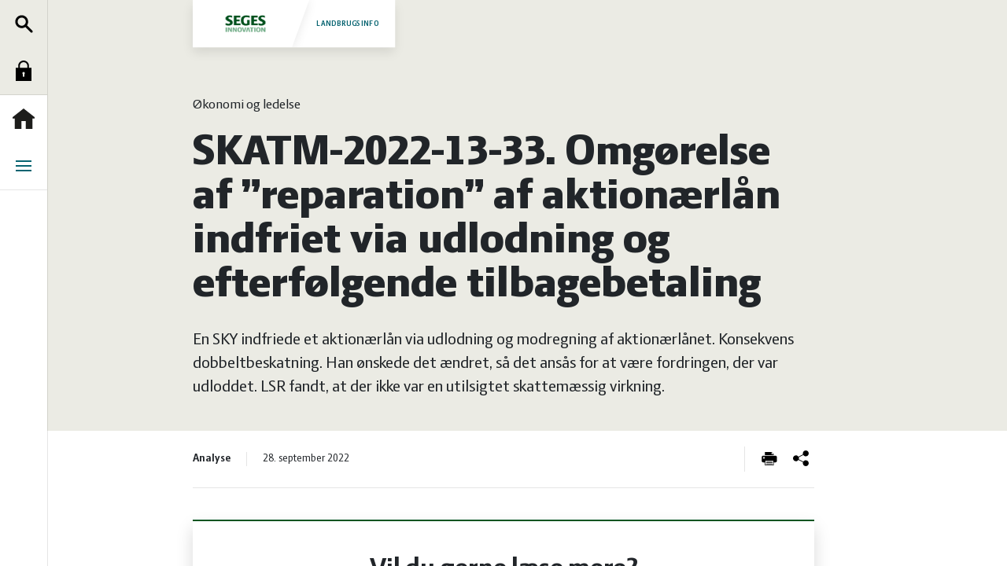

--- FILE ---
content_type: text/html; charset=utf-8
request_url: https://www.landbrugsinfo.dk/basis/4/d/2/skat_regnskab_skatm_2022_13_33
body_size: 7299
content:



<!DOCTYPE html>
<html class="no-js" lang="en" dir="ltr">
<head>
    <meta charset="utf-8">

    

    <meta http-equiv="X-UA-Compatible" content="IE=edge">
    <meta name="viewport" content="width=device-width, initial-scale=1.0">
    <meta name="format-detection" content="telephone=no">
    <meta name="mobile-web-app-capable" content="yes">
    <meta name="pageId" class="pageId" content="2416b527-3c75-4bd5-9448-de913c555ebc">
    <!-- Homescreen for Safari and iOS -->
    <link rel="apple-touch-icon" sizes="57x57" href="/Assets/favicons/apple-touch-icon-57x57.png">
    <link rel="apple-touch-icon" sizes="60x60" href="/Assets/favicons/apple-touch-icon-60x60.png">
    <link rel="apple-touch-icon" sizes="72x72" href="/Assets/favicons/apple-touch-icon-72x72.png">
    <link rel="apple-touch-icon" sizes="76x76" href="/Assets/favicons/apple-touch-icon-76x76.png">
    <link rel="apple-touch-icon" sizes="114x114" href="/Assets/favicons/apple-touch-icon-114x114.png">
    <link rel="apple-touch-icon" sizes="120x120" href="/Assets/favicons/apple-touch-icon-120x120.png">
    <link rel="apple-touch-icon" sizes="144x144" href="/Assets/favicons/apple-touch-icon-144x144.png">
    <link rel="apple-touch-icon" sizes="152x152" href="/Assets/favicons/apple-touch-icon-152x152.png">
    <link rel="apple-touch-icon" sizes="180x180" href="/Assets/favicons/apple-touch-icon-180x180.png">
    <!-- Homescreen for Chrome and Android -->
    <link rel="icon" type="image/png" href="/Assets/favicons/android-chrome-192x192.png" sizes="192x192">
    <link rel="icon" type="image/png" href="/Assets/favicons/favicon-96x96.png" sizes="96x96">
    <link rel="icon" type="image/png" href="/Assets/favicons/favicon-32x32.png" sizes="32x32">
    <link rel="icon" type="image/png" href="/Assets/favicons/favicon-16x16.png" sizes="16x16">
    <!-- Tile icon for MS -->
    <link rel="manifest" href="/Assets/favicons/manifest.json">
    <meta name="msapplication-TileColor" content="#00aba9" />
    <meta name="msapplication-TileImage" content="/Assets/favicons/ms-touch-icon-144x144-precomposed.png" />
    <meta name="theme-color" content="#ffffff" />
    <meta name="msapplication-tap-highlight" content="no">
    <title>SKATM-2022-13-33. Omg&#248;relse af ”reparation” af aktion&#230;rl&#229;n indfriet via udlodning og efterf&#248;lgende tilbagebetaling</title>

<meta name="description" content="En SKY indfriede et aktion&#230;rl&#229;n via udlodning og modregning af aktion&#230;rl&#229;net. Konsekvens dobbeltbeskatning. Han &#248;nskede det &#230;ndret, s&#229; det ans&#229;s for at v&#230;re fordringen, der var udloddet. LSR fandt, at der ikke var en utilsigtet skattem&#230;ssig virkning.">
<meta name="keywords" content="Skat og regnskab, 13 Selskabs-, aktionær- og aktieavancebeskatning, Skattemeddelelser, Skat, Økonomi og ledelse">
<meta name="author" content="">


<meta property="og:title" content="SKATM-2022-13-33. Omg&#248;relse af ”reparation” af aktion&#230;rl&#229;n indfriet via udlodning og efterf&#248;lgende tilbagebetaling">
<meta property="og:type" content="website">


<meta property="og:url" content="https://www.landbrugsinfo.dk/basis/4/d/2/skat_regnskab_skatm_2022_13_33">
<meta property="og:site_name" content="LandbrugsInfo">

<meta name="application-name" content="LandbrugsInfo">

<link rel="canonical" href="https://www.landbrugsinfo.dk/basis/4/d/2/skat_regnskab_skatm_2022_13_33" />

    <!--link(rel="dns-prefetch" href="//google-analytics.com")-->
    <link rel='stylesheet' href='/content/styles/index.css?v=1020122956' media='print' onload="this.onload=null;this.media='all'">
    <script>
        //change className of html from .no-js to .has-js.
        (function (el) {
            el.className = el.className.replace('no-js', 'has-js');
            el.className += ((('ontouchstart' in window) || window.DocumentTouch && document instanceof DocumentTouch) ? ' has-touchevents' : ' no-touchevents');
        })(document.documentElement);

    </script>
    <link rel='shortcut icon' href='/favicon.ico?v=0101000000'>
    


<!-- Google Tag Manager -->
<script>(function(w,d,s,l,i){w[l]=w[l]||[];w[l].push({'gtm.start':
new Date().getTime(),event:'gtm.js'});var f=d.getElementsByTagName(s)[0],
j=d.createElement(s),dl=l!='dataLayer'?'&l='+l:'';j.async=true;j.src=
'https://www.googletagmanager.com/gtm.js?id='+i+dl;f.parentNode.insertBefore(j,f);
})(window,document,'script','dataLayer','GTM-5NMSL4FN');</script>
<!-- End Google Tag Manager -->
</head>

<body class="">
    <div class="page-wrapper">
        
        

<nav class="navigation js-navigation data-sic-exclude" role="navigation" data-navigation-level-active="">
    <aside data-navigation-level="primary">
        <ul class="list-unstyled mb-0 bg-light border-bottom">
            <li class="desktop-only">
                    <a class="navigation-link" data-pageId="19d746a4-9427-4d53-96f8-15005ec2bef6" href="/search?"  title="S&#248;g" >
        <span class="icon icon-search"></span>
        <span class="icon icon-search-blue"></span>S&#248;g
    </a>

            </li>
                <li>
                        <a class="navigation-link" data-pageId="19d746a4-9427-4d53-96f8-15005ec2bef6" href="/identity/login/landbrugsinfo/SitecoreIdentityServer/oidc/?returnUrl=https%3A%2F%2Fwww.landbrugsinfo.dk%3A443%2Fbasis%2F4%2Fd%2F2%2Fskat_regnskab_skatm_2022_13_33"  rel="noopener noreferrer" target="_self"  title="Log ind" >
        <span class="icon icon-lock"></span>
        <span class="icon icon-lock-blue"></span>Log ind
    </a>

                </li>
        </ul>
        <ul class="list-unstyled border-bottom desktop-only first-level">
            <li>
                    <a class="navigation-link" data-pageId="19d746a4-9427-4d53-96f8-15005ec2bef6" href="/"  title="Forside" >
        <span class="icon icon-home"></span>
        <span class="icon icon-home-blue"></span>Forside
    </a>

            </li>
            <li>
                    <a class="navigation-link" data-pageId="19d746a4-9427-4d53-96f8-15005ec2bef6" href="#"  title="Menu" data-navigation-level-trigger="secondary">
        <span class="icon icon-bars"></span>
        <span class="icon icon-bars-blue"></span>Menu
    </a>

            </li>
            


        </ul>
        <div class="mobile-only first-level">
            <ul class="list-unstyled mb-0">
                <li>
                        <a class="navigation-link" data-pageId="19d746a4-9427-4d53-96f8-15005ec2bef6" href="/"  title="Forside" >
        <span class="icon icon-home"></span>
        <span class="icon icon-home-blue"></span>Forside
    </a>

                </li>
            </ul>
            <ul class="list-unstyled">
                    <li>
                            <a class="navigation-link" data-pageId="a7ebe437-8ff2-4ed0-8360-54da78f318c8" href="/fjerkrae"  title="Fjerkr&#230;" >
        <span class="icon icon-chicken"></span>
        <span class="icon icon-chicken-blue"></span>Fjerkr&#230;
    </a>

                    </li>
                    <li>
                            <a class="navigation-link" data-pageId="79a8dfdd-b41c-4121-8b83-73f7134b0180" href="/grise"  title="Grise" >
        <span class="icon icon-piggy"></span>
        <span class="icon icon-piggy-blue"></span>Grise
    </a>

                    </li>
                    <li>
                            <a class="navigation-link" data-pageId="5a7e921b-2ffe-42c9-8721-b81a11fa5ae7" href="/heste"  title="Heste" >
        <span class="icon icon-horse"></span>
        <span class="icon icon-horse-blue"></span>Heste
    </a>

                    </li>
                    <li>
                            <a class="navigation-link" data-pageId="e5ed6b89-ddfe-4b52-97ec-f087a888a5f0" href="/jura"  title="Jura" >
        <span class="icon icon-law"></span>
        <span class="icon icon-law-blue"></span>Jura
    </a>

                    </li>
                    <li>
                            <a class="navigation-link" data-pageId="adcc928b-5956-4329-83a3-05d06a1fa5e3" href="/kvaeg"  title="Kv&#230;g" >
        <span class="icon icon-cow"></span>
        <span class="icon icon-cow-blue"></span>Kv&#230;g
    </a>

                    </li>
                    <li>
                            <a class="navigation-link" data-pageId="d0fc205b-9ea8-4dae-88c6-06f7a973fdf8" href="/natur_vandmiljoe"  title="Natur og vandmilj&#248;" >
        <span class="icon icon-nature"></span>
        <span class="icon icon-nature-blue"></span>Natur og vandmilj&#248;
    </a>

                    </li>
                    <li>
                            <a class="navigation-link" data-pageId="b0ee25d7-066d-4587-9cd1-34ea05f1ae2d" href="/planter"  title="Planter" >
        <span class="icon icon-plants"></span>
        <span class="icon icon-plants-blue"></span>Planter
    </a>

                    </li>
                    <li>
                            <a class="navigation-link" data-pageId="52b163bc-a818-445a-96c2-23a92ad2c1d5" href="/oekologi"  title="&#216;kologi" >
        <span class="icon icon-eco"></span>
        <span class="icon icon-eco-blue"></span>&#216;kologi
    </a>

                    </li>
                    <li>
                            <a class="navigation-link" data-pageId="4574aeca-d5c5-403f-9e60-c7a145755e07" href="/oekonomi_ledelse"  title="&#216;konomi og ledelse" >
        <span class="icon icon-coins"></span>
        <span class="icon icon-coins-blue"></span>&#216;konomi og ledelse
    </a>

                    </li>
                    <li>
                            <a class="navigation-link" data-pageId="ff844016-5d76-4bad-a0b0-e6aaa83ba02f" href="/ovrige-dyr"  title="&#216;vrige dyr" >
        <span class="icon icon-cat"></span>
        <span class="icon icon-cat-blue"></span>&#216;vrige dyr
    </a>

                    </li>
            </ul>
        </div>
    </aside>
    <aside class="navigation-second-level" data-navigation-level="secondary">
        <ul class="list-unstyled">
                <li>
                        <a class="navigation-link" data-pageId="a7ebe437-8ff2-4ed0-8360-54da78f318c8" href="/fjerkrae"  title="Fjerkr&#230;" >
        <span class="icon icon-chicken"></span>
        <span class="icon icon-chicken-blue"></span>Fjerkr&#230;
    </a>

                </li>
                <li>
                        <a class="navigation-link" data-pageId="79a8dfdd-b41c-4121-8b83-73f7134b0180" href="/grise"  title="Grise" >
        <span class="icon icon-piggy"></span>
        <span class="icon icon-piggy-blue"></span>Grise
    </a>

                </li>
                <li>
                        <a class="navigation-link" data-pageId="5a7e921b-2ffe-42c9-8721-b81a11fa5ae7" href="/heste"  title="Heste" >
        <span class="icon icon-horse"></span>
        <span class="icon icon-horse-blue"></span>Heste
    </a>

                </li>
                <li>
                        <a class="navigation-link" data-pageId="e5ed6b89-ddfe-4b52-97ec-f087a888a5f0" href="/jura"  title="Jura" >
        <span class="icon icon-law"></span>
        <span class="icon icon-law-blue"></span>Jura
    </a>

                </li>
                <li>
                        <a class="navigation-link" data-pageId="adcc928b-5956-4329-83a3-05d06a1fa5e3" href="/kvaeg"  title="Kv&#230;g" >
        <span class="icon icon-cow"></span>
        <span class="icon icon-cow-blue"></span>Kv&#230;g
    </a>

                </li>
                <li>
                        <a class="navigation-link" data-pageId="d0fc205b-9ea8-4dae-88c6-06f7a973fdf8" href="/natur_vandmiljoe"  title="Natur og vandmilj&#248;" >
        <span class="icon icon-nature"></span>
        <span class="icon icon-nature-blue"></span>Natur og vandmilj&#248;
    </a>

                </li>
                <li>
                        <a class="navigation-link" data-pageId="b0ee25d7-066d-4587-9cd1-34ea05f1ae2d" href="/planter"  title="Planter" >
        <span class="icon icon-plants"></span>
        <span class="icon icon-plants-blue"></span>Planter
    </a>

                </li>
                <li>
                        <a class="navigation-link" data-pageId="52b163bc-a818-445a-96c2-23a92ad2c1d5" href="/oekologi"  title="&#216;kologi" >
        <span class="icon icon-eco"></span>
        <span class="icon icon-eco-blue"></span>&#216;kologi
    </a>

                </li>
                <li>
                        <a class="navigation-link" data-pageId="4574aeca-d5c5-403f-9e60-c7a145755e07" href="/oekonomi_ledelse"  title="&#216;konomi og ledelse" >
        <span class="icon icon-coins"></span>
        <span class="icon icon-coins-blue"></span>&#216;konomi og ledelse
    </a>

                </li>
                <li>
                        <a class="navigation-link" data-pageId="ff844016-5d76-4bad-a0b0-e6aaa83ba02f" href="/ovrige-dyr"  title="&#216;vrige dyr" >
        <span class="icon icon-cat"></span>
        <span class="icon icon-cat-blue"></span>&#216;vrige dyr
    </a>

                </li>
        </ul>
    </aside>

    <aside data-navigation-level="search">
        <div class="container py-5" id="vue-nav-search">
            <nav-search-app init="/api/Navigation/InitHeaderSearchComponent?datasourceItemId=19d746a4-9427-4d53-96f8-15005ec2bef6" search="/api/Navigation/Search?datasourceItemId=19d746a4-9427-4d53-96f8-15005ec2bef6" redirect="/search" delay="750" threshold="3" />
        </div>
    </aside>
</nav>



<header class="site-header" role="banner">
    <div class="container">
        <nav class="navbar data-sic-exclude">
            <div class="navbar-brand p-0">
                <a id="header-link" class="logo" href="/" title="Forside">
                    <img src="/Assets/images/seges-logo-rgb.png" srcset="/Assets/images/seges-logo-rgb@2x.png 2x, /Assets/images/seges-logo-rgb@3x.png 3x" alt="SEGES logo">
                    Landbrugsinfo
                </a>
            </div>
            <div class="site-header-actions">
                <a class="btn" href="/search?" title="S&#248;g">
                    <span class="icon icon-search"></span>
                    <span class="visually-hidden">S&#248;g</span>
                </a>
                <button class="btn" type="button" title="Navigation" data-navigation-level-trigger="primary">
                    <span class="icon icon-bars"></span>
                    <span class="visually-hidden">Navigation</span>
                </button>
            </div>
        </nav>
    </div>
</header>
<div class="navbar-partner" style="display: none">
    <div class="container">
        <a id="partner-logo" class="partner-logo">
            <span class="partner-logo-description"></span>
            <img class="partner-logo-img" alt="">
        </a>
    </div>
</div>


<script>
    var currentUrl = new URL(window.location.href);
    var pathname = currentUrl.pathname === "/" ? "/" : currentUrl.pathname.replace(/\/$/, '');
    if (pathname !== "/") {

        document.getElementById("header-link").classList.add("logo-small");
        var partnerLogo = document.getElementById("partner-logo");
        partnerLogo.classList.add("logo-small");
    }

    // These values comes from _Layout.cshtml file so we can cache Header component
    if (window.partnerLogoValues && window.partnerLogoValues.logoUrl) {
        document.getElementById('partner-logo').setAttribute('href', window.partnerLogoValues.logoLink);
        document.getElementById('partner-logo').setAttribute('title', window.partnerLogoValues.headline);
        document.getElementsByClassName('partner-logo-img')[0].setAttribute('src', window.partnerLogoValues.logoUrl);
        document.getElementsByClassName('partner-logo-description')[0].innerHTML = window.partnerLogoValues.headline;
        document.getElementsByClassName("navbar-partner")[0].style.display = "block"
    }

</script>
        <main role="main">
            
    <div class="bg-wrapper bg-white">

<section class="section bg-light hero-section">
    <div class="container">
        <article class="hero">
            <div class="row justify-content-center">
                <div class="col-xl-8">
                                            <p class="hero-tags data-sic-exclude">
&#216;konomi og ledelse                        </p>
                                            <h1 class="h1 hero-heading">SKATM-2022-13-33. Omg&#248;relse af ”reparation” af aktion&#230;rl&#229;n indfriet via udlodning og efterf&#248;lgende tilbagebetaling</h1>
                        <script type="application/ld+json">
                            {
  "@context": "https://schema.org",
  "@type": "NewsArticle",
  "@id": "/lockedpage",
  "headline": "SKATM-2022-13-33. Omgørelse af ”reparation” af aktionærlån indfriet via udlodning og efterfølgende tilbagebetaling"
}
                        </script>
                                            <p class="lead hero-lead">En SKY indfriede et aktion&#230;rl&#229;n via udlodning og modregning af aktion&#230;rl&#229;net. Konsekvens dobbeltbeskatning. Han &#248;nskede det &#230;ndret, s&#229; det ans&#229;s for at v&#230;re fordringen, der var udloddet. LSR fandt, at der ikke var en utilsigtet skattem&#230;ssig virkning.</p>
                </div>
            </div>
        </article>
    </div>
</section>


<section class="section metabar-section data-sic-exclude">
    <div class="container">
        <div class="border-bottom metabar">
            <div class="row justify-content-center">
                <div class="col-xl-8 d-flex align-items-center py-4">
                    <div class="d-flex align-items-center metabar-info">
                        <p class="mb-0 small-xs"><b>Analyse</b></p>
                        <div class="d-md-flex align-items-center ms-4 px-4 border-start">
                                <p class="mb-0 small-xs">28. september 2022</p>
                                                    </div>
                    </div>
                    <div class="d-flex align-items-center ms-auto">
                        <div class="d-md-flex align-items-center ps-3 ms-3 border-start">
                            <a class="d-flex align-items-center justify-content-center metabar-action" href="javascript:window.print()" arial-label="Print"
                               data-track-event="print.page" data-track-data='{&quot;pageType&quot;:&quot;Analyse&quot;}'>
                                <span class="icon icon-print"></span>
                                <span class="icon icon-print-blue"></span>
                            </a>
                            <div class="ms-2 metabar-dropdown dropdown">
                                <button class="d-flex align-items-center justify-content-center p-0 border-0 metabar-action metabar-dropdown-toggle" aria-label="&#197;bn delemuligheder" aria-haspopup="true" aria-expanded="false"><span class="icon icon-share"></span><span class="icon icon-share-blue"></span></button>
                                <div class="metabar-dropdown-menu">
                                    <ul class="list-unstyled mb-0 p-4 bg-white">
                                            <li class="mb-3 text-nowrap">
                                                <a class="js-clipboard" href="#" data-clipboard-text="https://www.landbrugsinfo.dk/basis/4/d/2/skat_regnskab_skatm_2022_13_33"
                                                   data-track-event="share.copy" data-track-data='{&quot;pageType&quot;:&quot;Analyse&quot;}'>
                                                    Kopier link til artikel
                                                </a>
                                            </li>
                                                                                    <li class="mb-3 text-nowrap">
                                                <a href="https://www.facebook.com/sharer/sharer.php?u=https%3A%2F%2Fwww.landbrugsinfo.dk%2Fbasis%2F4%2Fd%2F2%2Fskat_regnskab_skatm_2022_13_33" target="_blank"
                                                   data-track-event="share.facebook" data-track-data='{&quot;pageType&quot;:&quot;Analyse&quot;}'>
                                                    Del p&#229; Facebook
                                                </a>
                                            </li>
                                                                                    <li class="text-nowrap">
                                                <a href="mailto:?subject=SKATM-2022-13-33.%20Omg%C3%B8relse%20af%20%E2%80%9Dreparation%E2%80%9D%20af%20aktion%C3%A6rl%C3%A5n%20indfriet%20via%20udlodning%20og%20efterf%C3%B8lgende%20tilbagebetaling&amp;body=https%3A%2F%2Fwww.landbrugsinfo.dk%2Fbasis%2F4%2Fd%2F2%2Fskat_regnskab_skatm_2022_13_33" onclick="this.blur();"
                                                   data-track-event="share.email" data-track-data='{&quot;pageType&quot;:&quot;Analyse&quot;}'>
                                                    Send p&#229; mail
                                                </a>
                                            </li>
                                    </ul>
                                </div>
                            </div>
                        </div>
                    </div>
                </div>
            </div>
        </div>
    </div>
</section>
</div>

    <div class="bg-wrapper bg-white">
<section class="section locked-content-section d-print-none">
    <div class="container">
        <article class="row col-xl-8 mx-auto px-0 justify-content-center border-success bg-white locked-content">
            <div class="col-12 pt-6 pb-5 text-center">
                <h2 class="mb-5">Vil du gerne l&#230;se mere?</h2>
                <div class="d-md-flex justify-content-center">
                    <a class="btn d-block btn-outline-primary me-md-3 mb-3 mb-md-5" href="/identity/login/landbrugsinfo/SitecoreIdentityServer/oidc/?returnUrl=https%3A%2F%2Fwww.landbrugsinfo.dk%3A443%2Fbasis%2F4%2Fd%2F2%2Fskat_regnskab_skatm_2022_13_33">Log ind</a>
<a class="btn d-block btn-primary mb-md-5 px-3" href="/public/2/1/8/abonnement_landbrugsinfo">Abonner p&#229; Landbrugsinfo</a>                </div>
            </div>
        </article>
    </div>
</section></div>

        </main>
        <footer class="site-footer data-sic-exclude" role="contentinfo">
    <div class="container">
        <div class="row">
            <div class="col-12 col-lg-5 col-xl-4 site-footer-section">
                <address>
                        <p>SEGES Innovation P/S</p>
                                            <p>Agro Food Park 15</p>
                                            <p>8200 Aarhus N</p>
                </address>
                <div>
                        <p class="site-footer-line">
                            <span class="site-footer-line-label">Tlf.</span>
                            <span class="site-footer-line-value">
                                <a class="text-dark" href="tel:8740 5000">8740 5000</a>
                            </span>
                        </p>
                                            <p class="site-footer-line"><span class="site-footer-line-label">Fax.</span><span class="site-footer-line-value">8740 5010</span></p>
                                            <p class="site-footer-line"><span class="site-footer-line-label">Email</span><a class="site-footer-line-value" href="mailto:info@seges.dk">info@seges.dk</a></p>
                </div>
            </div>
                <div class="col-12 col-lg-4 col-xl-3 site-footer-section d-print-none">
                    <ul class="site-footer-nav">
                            <li><a href="https://segesinnovation.dk/om-os/firmaoplysninger/">Firmaoplysninger</a></li>
                            <li><a href="/public/2/1/8/abonnement_landbrugsinfo">Bestil abonnement</a></li>
                            <li><a href="/public/6/7/b/seges_landbrugsinfo">Om Landbrugsinfo</a></li>
                            <li><a href="/public/2/1/8/abonnement_kontakt_og_support">Kontakt og support</a></li>
                            <li><a href="https://segesinnovation.dk/om-os/privatlivspolitik/">Privatlivspolitik</a></li>
                            <li><a href="/cookiepolitik">Cookiepolitik</a></li>
                    </ul>
                </div>
                            <div class="col-12 col-lg-4 col-xl-3 site-footer-section d-print-none">
                    <ul class="site-footer-nav">
                            <li><a href="https://segesinnovation.dk/">Segesinnovation.dk</a></li>
                            <li><a href="https://segesinnovation.dk/om-os/find-medarbejder/">Find medarbejdere i SEGES Innovation</a></li>
                            <li><a href="https://www.landmand.dk/">Landmand.dk</a></li>
                            <li><a href="https://www.seges.tv/">Seges.tv</a></li>
                    </ul>
                </div>
                    </div>
    </div>
</footer>
    </div>

    <!-- Alert-->
    <section class="section alert-section alert-section-general hidden js-alert" role="alert">
        <div class="container">
            <div class="alert mb-0 text-center"><em class="fst-normal"><b class="js-alert-text"></b></em></div>
        </div>
    </section>

    <!-- Popup section - -->
    <div class="popup-container"></div>

    <!-- Scripts-->
    <script type='text/javascript' src='/Content/Scripts/Seges.vendor.bundle.js?v=0526114454'></script>
    <script type='text/javascript' src='/Content/Scripts/Seges.bundle.js?v=1020122956'></script>

    


<script type="text/javascript">
        document.addEventListener('DOMContentLoaded', function load() {
            if (!window.$ || !window.$.validator) return;
            const script = document.createElement("script");
            script.src = "/sitecore%20modules/Web/ExperienceForms/scripts/localization/messages_da.js";
            document.querySelector('body').appendChild(script);
        }, false);
</script>


    
    


<!-- Google Tag Manager (noscript) -->
<noscript><iframe src="https://www.googletagmanager.com/ns.html?id=GTM-5NMSL4FN"
height="0" width="0" style="display:none;visibility:hidden"></iframe></noscript>
<!-- End Google Tag Manager (noscript) -->
</body>
</html>


--- FILE ---
content_type: image/svg+xml
request_url: https://www.landbrugsinfo.dk/Assets/icons/chicken/icon-chicken-black.svg
body_size: 2337
content:
<?xml version="1.0" encoding="UTF-8"?>
<svg width="65px" height="44px" viewBox="0 0 65 44" version="1.1" xmlns="http://www.w3.org/2000/svg" xmlns:xlink="http://www.w3.org/1999/xlink">
    <!-- Generator: Sketch 53.2 (72643) - https://sketchapp.com -->
    <title>Icons/Fjerkræ/icon_fjerkrae-black</title>
    <desc>Created with Sketch.</desc>
    <g id="Styleguide" stroke="none" stroke-width="1" fill="none" fill-rule="evenodd">
        <g transform="translate(-3187.000000, -5926.000000)" id="Group-15">
            <g transform="translate(0.000000, 5716.000000)">
                <g id="Icons/Fjerkræ/icon_fjerkrae-black" transform="translate(3160.000000, 172.000000)">
                    <g>
                        <rect id="crop" x="0" y="0" width="120" height="120"></rect>
                        <g id="icon_fjerkrae-black" transform="translate(26.000000, 38.000000)" fill="#000000">
                            <path d="M21.8554383,41.8015908 C26.0106298,43.1119812 28.1296511,35.1739333 28.1296511,35.1739333 L24.2539064,35.1739333 C24.2539064,35.1739333 21.8554383,39.3060678 21.8554383,41.8015908 C22.0379915,41.9351074 21.7964596,41.7823203 21.8554383,41.8015908 L21.8554383,41.8015908 Z M12.4960766,43.8979402 C14.4185021,41.5620866 18.4445021,43.2523802 20.0509702,40.5242354 C21.0044596,38.917906 22.4466298,34.9633349 22.4466298,34.9633349 C22.4466298,34.9633349 15.5053957,29.9420068 15.5053957,29.9791713 C11.0988426,29.9791713 7.11497021,21.6997612 6.48305532,18.3701032 C5.60258723,13.686008 8.70739574,7.94754403 0.999438298,8.55043374 C1.39403404,6.92070447 3.14092766,7.88973269 2.96539574,5.98746423 C2.84322553,4.87390767 4.30926809,4.86840182 4.95241702,4.17466572 C5.9241617,3.12442633 9.97403404,4.09620747 11.0286298,4.54355714 C13.5689277,5.46165631 14.5196085,8.62200969 18.8882468,8.62200969 L28.6941617,8.53253975 C30.5702468,4.57108635 34.6046723,1.38320376 37.2179915,0.377011114 C37.292417,0.350858364 40.4800766,0.880795668 40.4800766,6.0549108 L40.4800766,17.0487011 C40.4800766,20.2572306 39.7653106,24.2902599 38.8876511,26.6151017 C37.5676511,30.1071821 33.7228,35.1574158 30.0296085,35.1574158 L26.8616085,41.9530014 L29.295183,43.8979402 L12.4960766,43.8979402 Z" id="Fill-1"></path>
                            <path d="M57.3478511,27.8380869 C52.9876383,25.7486198 47.9365319,27.0934218 46.0674681,30.8415238 C44.1998085,34.5882494 46.2205319,39.3205207 50.5807447,41.4086113 C54.943766,43.4980784 63.414234,43.7940174 65.2832979,40.0472918 C67.1523617,36.2991898 61.7080638,29.927554 57.3478511,27.8380869" id="Fill-4"></path>
                        </g>
                    </g>
                </g>
            </g>
        </g>
    </g>
</svg>

--- FILE ---
content_type: image/svg+xml
request_url: https://www.landbrugsinfo.dk/Assets/icons/piggy/icon-piggy-blue.svg
body_size: 3532
content:
<?xml version="1.0" encoding="UTF-8"?>
<svg width="72px" height="39px" viewBox="0 0 72 39" version="1.1" xmlns="http://www.w3.org/2000/svg" xmlns:xlink="http://www.w3.org/1999/xlink">
    <!-- Generator: Sketch 53.2 (72643) - https://sketchapp.com -->
    <title>Icons/Svin/icon_svin-blue</title>
    <desc>Created with Sketch.</desc>
    <g id="Styleguide" stroke="none" stroke-width="1" fill="none" fill-rule="evenodd">
        <g transform="translate(-2644.000000, -5928.000000)" id="Group-15">
            <g transform="translate(0.000000, 5716.000000)">
                <g id="Icons/Svin/icon_svin-blue" transform="translate(2620.000000, 172.000000)">
                    <g>
                        <rect id="crop" x="0" y="0" width="120" height="120"></rect>
                        <g id="icon_svin-blue" transform="translate(24.000000, 40.000000)" fill="#076471">
                            <path d="M5.84804211,9.228 C5.84804211,9.228 4.27414737,13.103 5.08509474,17.31425 C5.72677895,20.64175 6.99751579,23.573 8.03077895,24.05925 C8.79625263,24.4205 9.02109474,25.22175 8.63962105,25.59925 C8.25814737,25.97675 8.26067368,26.633 8.64088421,27.578 C9.02235789,28.523 8.42109474,32.29675 9.2472,33.42925 C10.0733053,34.563 11.7912,38.148 11.7912,38.148 L14.2707789,37.6755 C14.2707789,37.6755 11.8872,33.428 11.6952,32.578 C11.5057263,31.728 12.2636211,28.20425 12.2636211,28.20425 C12.2636211,28.20425 13.9853053,31.318 14.2707789,32.6405 C14.5587789,33.96425 15.7979368,38.273 15.7979368,38.273 L19.8425684,38.273 L18.1827789,34.938 C18.1827789,34.938 16.7516211,31.16175 17.1330947,30.5955 C17.5145684,30.02925 21.1398316,26.158 21.0438316,24.648 C21.0438316,24.648 27.5516211,28.938 34.6114105,27.7105 C41.6712,26.483 42.8901474,25.403 42.8901474,25.403 C42.8901474,25.403 43.5583579,28.51925 43.9398316,29.463 C44.3213053,30.40675 42.6046737,37.358 43.2716211,38.27175 C43.9398316,39.1855 45.6893053,38.808 46.4838316,38.61925 C47.2783579,38.4305 47.0244632,37.6755 46.4838316,36.9205 C45.9432,36.16425 47.3440421,32.42175 47.6130947,32.93925 C48.0059368,33.6955 47.9187789,35.65175 48.3002526,36.31175 C48.6817263,36.973 49.9284632,38.41175 51.5718316,38.4305 C52.4358316,38.4405 53.1924632,38.33675 53.0977263,37.958 C53.0029895,37.58175 50.9036211,36.0705 50.3314105,34.74925 C49.7592,33.428 48.5187789,28.3305 49.1869895,27.763 C49.8539368,27.19675 50.6168842,26.253 51.4758316,27.4805 C52.3347789,28.70675 56.2467789,33.14425 67.4080421,30.218 C67.4080421,30.218 67.0733053,28.6705 66.3874105,29.283 C65.2467789,30.30425 66.0653053,28.4405 66.3293053,28.57175 C66.5920421,28.70175 67.8008842,29.6155 68.4602526,29.5505 C69.1196211,29.4855 70.9663579,26.80925 70.9663579,26.2655 C70.9663579,25.72175 69.8459368,25.09175 68.5928842,24.308 C67.3410947,23.5255 65.1419368,21.39425 65.1861474,20.9155 C65.2303579,20.43675 65.3175158,19.9805 66.4164632,19.84925 C67.5154105,19.71925 69.6918316,20.1105 70.3512,18.8705 C71.0105684,17.63175 71.6699368,16.54425 71.9554105,16.0655 C71.9554105,16.0655 67.8463579,15.71675 66.2181474,16.02175 C66.2181474,16.02175 66.4821474,16.08675 65.5145684,14.6505 C64.5482526,13.2155 59.9389895,5.25425 51.4935158,2.68925 C46.2829895,1.1055 34.3145684,-0.19075 28.2173053,0.023 C22.3234105,0.22925 19.2425684,0.693 14.9200421,2.2105 C12.1777263,3.173 6.80930526,7.47425 6.12846316,7.5605 C5.44762105,7.64675 4.50151579,5.908 3.22698947,5.603 C1.95246316,5.298 0.809305263,4.9505 0.325515789,6.71175 C-0.157010526,8.47425 -0.179747368,9.5405 0.787831579,12.17175 L1.75414737,14.803 C1.75414737,14.803 3.86488421,12.998 3.62235789,12.128 C3.38109474,11.258 2.54614737,10.88925 2.67751579,9.778 C2.80888421,8.66925 2.43625263,7.1255 3.33688421,7.69175 C4.23877895,8.25675 4.81983158,9.8955 5.84804211,9.228" id="Fill-1"></path>
                        </g>
                    </g>
                </g>
            </g>
        </g>
    </g>
</svg>

--- FILE ---
content_type: application/x-javascript
request_url: https://www.landbrugsinfo.dk/content/scripts/clipboard.d14f033471f4157abffc.chunk.js
body_size: 297
content:
"use strict";(globalThis.webpackChunkseges=globalThis.webpackChunkseges||[]).push([[763],{8198:(__unused_webpack_module,exports)=>{Object.defineProperty(exports,"__esModule",{value:!0}),exports.default=void 0;const defaults={dataAttr:"data-clipboard-text"};class Clipboard{constructor(link,option){this.options=Object.assign({},defaults,option),link.addEventListener("click",(evt=>this.copy(evt)))}createHiddenControl(){const input=document.createElement("input");return input.classList.add("visually-hidden"),document.body.appendChild(input),input}copy(evt){evt.preventDefault();const input=this.createHiddenControl();input.value=evt.target.getAttribute(this.options.dataAttr),input.focus(),input.select(),document.execCommand("copy"),document.body.removeChild(input)}}var _default={init:function(elms,option){[].forEach.call(elms,(link=>{link.clipboard=new Clipboard(link,option)}))}};exports.default=_default}}]);
//# sourceMappingURL=clipboard.d14f033471f4157abffc.chunk.js.map

--- FILE ---
content_type: application/x-javascript
request_url: https://www.landbrugsinfo.dk/content/scripts/accordion.179b127a05b318d3a6a6.chunk.js
body_size: 1955
content:
/*! For license information please see accordion.179b127a05b318d3a6a6.chunk.js.LICENSE.txt */
(globalThis.webpackChunkseges=globalThis.webpackChunkseges||[]).push([[131],{8647:function(module,__unused_webpack_exports,__webpack_require__){module.exports=function(index,EventHandler,SelectorEngine,BaseComponent){"use strict";const _interopDefaultLegacy=e=>e&&"object"==typeof e&&"default"in e?e:{default:e},EventHandler__default=_interopDefaultLegacy(EventHandler),SelectorEngine__default=_interopDefaultLegacy(SelectorEngine),BaseComponent__default=_interopDefaultLegacy(BaseComponent),NAME="collapse",EVENT_KEY=".bs.collapse",EVENT_SHOW=`show${EVENT_KEY}`,EVENT_SHOWN=`shown${EVENT_KEY}`,EVENT_HIDE=`hide${EVENT_KEY}`,EVENT_HIDDEN=`hidden${EVENT_KEY}`,EVENT_CLICK_DATA_API=`click${EVENT_KEY}.data-api`,CLASS_NAME_SHOW="show",CLASS_NAME_COLLAPSE="collapse",CLASS_NAME_COLLAPSING="collapsing",CLASS_NAME_COLLAPSED="collapsed",CLASS_NAME_DEEPER_CHILDREN=`:scope .${CLASS_NAME_COLLAPSE} .${CLASS_NAME_COLLAPSE}`,CLASS_NAME_HORIZONTAL="collapse-horizontal",WIDTH="width",HEIGHT="height",SELECTOR_ACTIVES=".collapse.show, .collapse.collapsing",SELECTOR_DATA_TOGGLE='[data-bs-toggle="collapse"]',Default={parent:null,toggle:!0},DefaultType={parent:"(null|element)",toggle:"boolean"};class Collapse extends BaseComponent__default.default{constructor(element,config){super(element,config),this._isTransitioning=!1,this._triggerArray=[];const toggleList=SelectorEngine__default.default.find(SELECTOR_DATA_TOGGLE);for(const elem of toggleList){const selector=index.getSelectorFromElement(elem),filterElement=SelectorEngine__default.default.find(selector).filter((foundElement=>foundElement===this._element));null!==selector&&filterElement.length&&this._triggerArray.push(elem)}this._initializeChildren(),this._config.parent||this._addAriaAndCollapsedClass(this._triggerArray,this._isShown()),this._config.toggle&&this.toggle()}static get Default(){return Default}static get DefaultType(){return DefaultType}static get NAME(){return NAME}toggle(){this._isShown()?this.hide():this.show()}show(){if(this._isTransitioning||this._isShown())return;let activeChildren=[];if(this._config.parent&&(activeChildren=this._getFirstLevelChildren(SELECTOR_ACTIVES).filter((element=>element!==this._element)).map((element=>Collapse.getOrCreateInstance(element,{toggle:!1})))),activeChildren.length&&activeChildren[0]._isTransitioning)return;if(EventHandler__default.default.trigger(this._element,EVENT_SHOW).defaultPrevented)return;for(const activeInstance of activeChildren)activeInstance.hide();const dimension=this._getDimension();this._element.classList.remove(CLASS_NAME_COLLAPSE),this._element.classList.add(CLASS_NAME_COLLAPSING),this._element.style[dimension]=0,this._addAriaAndCollapsedClass(this._triggerArray,!0),this._isTransitioning=!0;const complete=()=>{this._isTransitioning=!1,this._element.classList.remove(CLASS_NAME_COLLAPSING),this._element.classList.add(CLASS_NAME_COLLAPSE,CLASS_NAME_SHOW),this._element.style[dimension]="",EventHandler__default.default.trigger(this._element,EVENT_SHOWN)},scrollSize=`scroll${dimension[0].toUpperCase()+dimension.slice(1)}`;this._queueCallback(complete,this._element,!0),this._element.style[dimension]=`${this._element[scrollSize]}px`}hide(){if(this._isTransitioning||!this._isShown())return;if(EventHandler__default.default.trigger(this._element,EVENT_HIDE).defaultPrevented)return;const dimension=this._getDimension();this._element.style[dimension]=`${this._element.getBoundingClientRect()[dimension]}px`,index.reflow(this._element),this._element.classList.add(CLASS_NAME_COLLAPSING),this._element.classList.remove(CLASS_NAME_COLLAPSE,CLASS_NAME_SHOW);for(const trigger of this._triggerArray){const element=index.getElementFromSelector(trigger);element&&!this._isShown(element)&&this._addAriaAndCollapsedClass([trigger],!1)}this._isTransitioning=!0;const complete=()=>{this._isTransitioning=!1,this._element.classList.remove(CLASS_NAME_COLLAPSING),this._element.classList.add(CLASS_NAME_COLLAPSE),EventHandler__default.default.trigger(this._element,EVENT_HIDDEN)};this._element.style[dimension]="",this._queueCallback(complete,this._element,!0)}_isShown(element=this._element){return element.classList.contains(CLASS_NAME_SHOW)}_configAfterMerge(config){return config.toggle=Boolean(config.toggle),config.parent=index.getElement(config.parent),config}_getDimension(){return this._element.classList.contains(CLASS_NAME_HORIZONTAL)?WIDTH:HEIGHT}_initializeChildren(){if(!this._config.parent)return;const children=this._getFirstLevelChildren(SELECTOR_DATA_TOGGLE);for(const element of children){const selected=index.getElementFromSelector(element);selected&&this._addAriaAndCollapsedClass([element],this._isShown(selected))}}_getFirstLevelChildren(selector){const children=SelectorEngine__default.default.find(CLASS_NAME_DEEPER_CHILDREN,this._config.parent);return SelectorEngine__default.default.find(selector,this._config.parent).filter((element=>!children.includes(element)))}_addAriaAndCollapsedClass(triggerArray,isOpen){if(triggerArray.length)for(const element of triggerArray)element.classList.toggle(CLASS_NAME_COLLAPSED,!isOpen),element.setAttribute("aria-expanded",isOpen)}static jQueryInterface(config){const _config={};return"string"==typeof config&&/show|hide/.test(config)&&(_config.toggle=!1),this.each((function(){const data=Collapse.getOrCreateInstance(this,_config);if("string"==typeof config){if(void 0===data[config])throw new TypeError(`No method named "${config}"`);data[config]()}}))}}return EventHandler__default.default.on(document,EVENT_CLICK_DATA_API,SELECTOR_DATA_TOGGLE,(function(event){("A"===event.target.tagName||event.delegateTarget&&"A"===event.delegateTarget.tagName)&&event.preventDefault();const selector=index.getSelectorFromElement(this),selectorElements=SelectorEngine__default.default.find(selector);for(const element of selectorElements)Collapse.getOrCreateInstance(element,{toggle:!1}).toggle()})),index.defineJQueryPlugin(Collapse),Collapse}(__webpack_require__(4035),__webpack_require__(7956),__webpack_require__(5411),__webpack_require__(9011))}}]);
//# sourceMappingURL=accordion.179b127a05b318d3a6a6.chunk.js.map

--- FILE ---
content_type: image/svg+xml
request_url: https://www.landbrugsinfo.dk/Assets/icons/chicken/icon-chicken-blue.svg
body_size: 2325
content:
<?xml version="1.0" encoding="UTF-8"?>
<svg width="65px" height="44px" viewBox="0 0 65 44" version="1.1" xmlns="http://www.w3.org/2000/svg" xmlns:xlink="http://www.w3.org/1999/xlink">
    <!-- Generator: Sketch 53.2 (72643) - https://sketchapp.com -->
    <title>Icons/Fjerkræ/icon_fjerkrae-blue</title>
    <desc>Created with Sketch.</desc>
    <g id="Styleguide" stroke="none" stroke-width="1" fill="none" fill-rule="evenodd">
        <g transform="translate(-3067.000000, -5926.000000)" id="Group-15">
            <g transform="translate(0.000000, 5716.000000)">
                <g id="Icons/Fjerkræ/icon_fjerkrae-blue" transform="translate(3040.000000, 172.000000)">
                    <g>
                        <rect id="crop" x="0" y="0" width="120" height="120"></rect>
                        <g id="icon_fjerkrae-blue" transform="translate(26.000000, 38.000000)" fill="#076471">
                            <path d="M21.8554383,41.8015908 C26.0106298,43.1119812 28.1296511,35.1739333 28.1296511,35.1739333 L24.2539064,35.1739333 C24.2539064,35.1739333 21.8554383,39.3060678 21.8554383,41.8015908 C22.0379915,41.9351074 21.7964596,41.7823203 21.8554383,41.8015908 L21.8554383,41.8015908 Z M12.4960766,43.8979402 C14.4185021,41.5620866 18.4445021,43.2523802 20.0509702,40.5242354 C21.0044596,38.917906 22.4466298,34.9633349 22.4466298,34.9633349 C22.4466298,34.9633349 15.5053957,29.9420068 15.5053957,29.9791713 C11.0988426,29.9791713 7.11497021,21.6997612 6.48305532,18.3701032 C5.60258723,13.686008 8.70739574,7.94754403 0.999438298,8.55043374 C1.39403404,6.92070447 3.14092766,7.88973269 2.96539574,5.98746423 C2.84322553,4.87390767 4.30926809,4.86840182 4.95241702,4.17466572 C5.9241617,3.12442633 9.97403404,4.09620747 11.0286298,4.54355714 C13.5689277,5.46165631 14.5196085,8.62200969 18.8882468,8.62200969 L28.6941617,8.53253975 C30.5702468,4.57108635 34.6046723,1.38320376 37.2179915,0.377011114 C37.292417,0.350858364 40.4800766,0.880795668 40.4800766,6.0549108 L40.4800766,17.0487011 C40.4800766,20.2572306 39.7653106,24.2902599 38.8876511,26.6151017 C37.5676511,30.1071821 33.7228,35.1574158 30.0296085,35.1574158 L26.8616085,41.9530014 L29.295183,43.8979402 L12.4960766,43.8979402 Z" id="Fill-1"></path>
                            <path d="M57.3478511,27.8380869 C52.9876383,25.7486198 47.9365319,27.0934218 46.0674681,30.8415238 C44.1998085,34.5882494 46.2205319,39.3205207 50.5807447,41.4086113 C54.943766,43.4980784 63.414234,43.7940174 65.2832979,40.0472918 C67.1523617,36.2991898 61.7080638,29.927554 57.3478511,27.8380869" id="Fill-4"></path>
                        </g>
                    </g>
                </g>
            </g>
        </g>
    </g>
</svg>

--- FILE ---
content_type: image/svg+xml
request_url: https://www.landbrugsinfo.dk/Assets/icons/share/icon-share-black.svg
body_size: 1529
content:
<?xml version="1.0" encoding="UTF-8"?>
<svg width="50px" height="50px" viewBox="0 0 55 55" version="1.1" xmlns="http://www.w3.org/2000/svg" xmlns:xlink="http://www.w3.org/1999/xlink">
    <!-- Generator: Sketch 53.2 (72643) - https://sketchapp.com -->
    <title>Icons/Share/icon_share-black</title>
    <desc>Created with Sketch.</desc>
    <g id="Styleguide" stroke="none" stroke-width="1" fill="none" fill-rule="evenodd">
        <g transform="translate(-3195.000000, -6126.000000)" id="Group-15">
            <g transform="translate(0.000000, 5716.000000)">
                <g id="Icons/Share/icon_share-black" transform="translate(3160.000000, 375.000000)">
                    <g>
                        <rect id="crop" x="0" y="0" width="120" height="120"></rect>
                        <g id="icon_share-black" transform="translate(35.000000, 35.000000)" fill="#000000">
                            <path d="M40.625,31.25 C37.3270833,31.25 34.4333333,32.95625 32.7625,35.5291667 L18.1708333,28.2333333 C18.5541667,27.1958333 18.75,26.1125 18.75,25 C18.75,23.8875 18.5541667,22.8041667 18.1708333,21.7666667 L32.7625,14.4708333 C34.4333333,17.04375 37.3270833,18.75 40.625,18.75 C45.8020833,18.75 50,14.5520833 50,9.375 C50,4.19791667 45.8020833,0 40.625,0 C35.4479167,0 31.25,4.19791667 31.25,9.375 C31.25,10.5125 31.4625,11.5979167 31.8333333,12.60625 L17.2229167,19.9104167 C15.5041667,17.25 12.5895833,15.625 9.375,15.625 C4.20625,15.625 0,19.83125 0,25 C0,30.16875 4.20625,34.375 9.375,34.375 C12.5895833,34.375 15.5041667,32.75 17.2229167,30.0875 L31.8333333,37.39375 C31.4625,38.4041667 31.25,39.4875 31.25,40.625 C31.25,45.8020833 35.4479167,50 40.625,50 C45.8020833,50 50,45.8020833 50,40.625 C50,35.4479167 45.8020833,31.25 40.625,31.25" id="Fill-1133"></path>
                        </g>
                    </g>
                </g>
            </g>
        </g>
    </g>
</svg>

--- FILE ---
content_type: image/svg+xml
request_url: https://www.landbrugsinfo.dk/Assets/icons/nature/icon-nature-blue.svg
body_size: 3543
content:
<?xml version="1.0" encoding="UTF-8"?>
<svg width="63px" height="54px" viewBox="0 0 63 54" version="1.1" xmlns="http://www.w3.org/2000/svg" xmlns:xlink="http://www.w3.org/1999/xlink">
    <!-- Generator: Sketch 53.2 (72643) - https://sketchapp.com -->
    <title>Icons/Natur &amp; Miljø/icon_natur_miljoe-blue</title>
    <desc>Created with Sketch.</desc>
    <g id="Styleguide" stroke="none" stroke-width="1" fill="none" fill-rule="evenodd">
        <g transform="translate(-968.000000, -5921.000000)" id="Group-15">
            <g transform="translate(0.000000, 5716.000000)">
                <g id="Icons/Natur-&amp;-Miljø/icon_natur_miljoe-blue" transform="translate(940.000000, 172.000000)">
                    <g id="Icons/Natur-&amp;-Miljø/icon_jura-blue">
                        <rect id="crop" x="0" y="0" width="120" height="120"></rect>
                        <g id="icon_natur_miljoe-blue" transform="translate(27.000000, 33.000000)" fill="#076471">
                            <path d="M38.68032,14.2663235 C38.68032,6.38708824 33.06752,0.000794117647 32.72032,0.000794117647 C32.37472,0.000794117647 26.76192,6.38708824 26.76192,14.2663235 C26.76192,20.7018529 30.49952,23.9720294 32.06272,24.9551471 L32.06272,30.6378529 C32.06272,30.9491471 32.31552,31.2016765 32.62912,31.2016765 C32.94432,31.2016765 33.19712,30.9491471 33.19712,30.6378529 L33.19712,25.0647353 C34.62112,24.2420294 38.68032,20.9797941 38.68032,14.2663235" id="Fill-1"></path>
                            <path d="M41.81856,28.1432118 C45.32096,24.6665647 45.68416,19.3888588 45.53216,19.2379765 C45.37856,19.0855059 40.06176,19.4444471 36.55936,22.9226824 C33.05536,26.3993294 34.13376,30.2412706 34.29056,30.3969176 C34.44576,30.5509765 38.31616,31.6198588 41.81856,28.1432118" id="Fill-3"></path>
                            <path d="M19.91072,19.2373412 C19.75712,19.3898118 20.12032,24.6675176 23.62432,28.1425765 C27.12672,31.6208118 30.99712,30.5503412 31.15232,30.3962824 C31.30912,30.2422235 32.38592,26.4002824 28.88352,22.9220471 C25.37952,19.4454 20.06432,19.0848706 19.91072,19.2373412" id="Fill-5"></path>
                            <path d="M25.8232,36.4069588 L22.3336,33.0557824 L22.3288,33.0637235 L16.228,27.0077824 C15.516,26.3010176 14.3592,26.3010176 13.6456,27.0077824 C12.932,27.7145471 12.932,28.8644294 13.6456,29.5711941 L20.0984,35.9765471 C19.3688,36.2989588 18.4776,36.1957235 17.852,35.5921941 L9.284,27.3508412 C9.012,27.0871941 8.8184,26.7536647 8.7256,26.3867824 L5.2616,12.6358412 C5.0344,11.7353118 4.22,11.1031941 3.2856,11.1031941 L3.0376,11.1031941 C1.868,11.1031941 0.9384,12.0783706 1.0024,13.2361941 L1.8488,28.5706059 C1.9784,30.9275471 2.9784,33.1526647 4.66,34.8203118 L19.0776,49.1319 C19.4584,49.5114882 19.6744,50.0260765 19.6744,50.5629 L19.6744,53.7711353 L30.7464,53.7711353 L30.452,46.5335471 C30.2568,42.6979588 28.6024,39.0799588 25.8232,36.4069588" id="Fill-7"></path>
                            <path d="M61.83184,11.1038294 L61.58384,11.1038294 C60.64944,11.1038294 59.83344,11.7343588 59.60784,12.6364765 L56.14384,26.3874176 C56.05104,26.7543 55.85904,27.0862412 55.58544,27.3498882 L47.01904,35.5928294 C46.39184,36.1963588 45.49904,36.2980059 44.77104,35.9755941 L51.22384,29.5718294 C51.93584,28.8650647 51.93584,27.7151824 51.22384,27.0084176 C50.51024,26.3000647 49.35344,26.3000647 48.63984,27.0084176 L42.54064,33.0627706 L42.53424,33.0548294 L39.04624,36.4075941 C36.26704,39.0790059 34.61264,42.6985941 34.41744,46.5341824 L34.12464,53.7701824 L45.19504,53.7701824 L45.19504,50.5635353 C45.19504,50.0267118 45.40944,49.5121235 45.79184,49.1309471 L60.20944,34.8209471 C61.89104,33.1533 62.89264,30.9265941 63.02224,28.5712412 L63.86544,13.2368294 C63.93104,12.0774176 62.99984,11.1038294 61.83184,11.1038294" id="Fill-10"></path>
                        </g>
                    </g>
                </g>
            </g>
        </g>
    </g>
</svg>

--- FILE ---
content_type: image/svg+xml
request_url: https://www.landbrugsinfo.dk/Assets/icons/lock/icon-lock-blue.svg
body_size: 1292
content:
<?xml version="1.0" encoding="UTF-8"?>
<svg width="38px" height="50px" viewBox="0 0 38 50" version="1.1" xmlns="http://www.w3.org/2000/svg" xmlns:xlink="http://www.w3.org/1999/xlink">
    <!-- Generator: Sketch 53.2 (72643) - https://sketchapp.com -->
    <title>Icons/Lock/icon_lock-blue</title>
    <desc>Created with Sketch.</desc>
    <g id="Styleguide" stroke="none" stroke-width="1" fill="none" fill-rule="evenodd">
        <g transform="translate(-1821.000000, -6126.000000)" id="Group-15">
            <g transform="translate(0.000000, 5716.000000)">
                <g id="Icons/Lock/icon_lock-blue" transform="translate(1780.000000, 375.000000)">
                    <g>
                        <rect id="crop" x="0" y="0" width="120" height="120"></rect>
                        <g id="icon_lock-blue" transform="translate(41.000000, 35.000000)" fill="#076471" fill-rule="nonzero">
                            <path d="M6,18 L6,13 C6,5.8194305 11.8194305,0 19,0 C26.1805695,0 32,5.8194305 32,13 L32,18 L38,18 L38,50 L0,50 L0,18 L6,18 Z M10,18 L28,18 L28,13 C28,8.0285695 23.9714305,4 19,4 C14.0285695,4 10,8.0285695 10,13 L10,18 Z M18.9999635,30 C18.9999757,30 18.9999878,30 19,30 C18.9999757,30 18.9999878,30 19,30 L18.9999635,30 Z M21,33.235906 C21.6137153,32.6865455 22,31.8882922 22,31 C22,29.3434305 20.6565695,28 19,28 C17.3434305,28 16,29.3434305 16,31 C16,31.8882922 16.3862847,32.6865455 17,33.235906 L17,38 C17,39.1045695 17.8954305,40 19,40 C20.1045695,40 21,39.1045695 21,38 L21,33.235906 Z" id="Combined-Shape"></path>
                        </g>
                    </g>
                </g>
            </g>
        </g>
    </g>
</svg>

--- FILE ---
content_type: application/x-javascript
request_url: https://www.landbrugsinfo.dk/content/scripts/712.456e5962903797c43a19.chunk.js
body_size: 771
content:
"use strict";(globalThis.webpackChunkseges=globalThis.webpackChunkseges||[]).push([[712],{3712:(__unused_webpack_module,exports,__webpack_require__)=>{Object.defineProperty(exports,"__esModule",{value:!0}),exports.default=void 0,__webpack_require__(5890);const defaults={container:".js-accordion-collapse",toggleButton:".js-collapse-button",openState:!1,scrollOnLoad:!0};class Accordion{constructor(option){this.options=Object.assign({},defaults,option),this.setupToggleEvent(),this.options.scrollOnLoad&&window.addEventListener("load",(()=>this.checkHashAndOpenAccordion()))}setupToggleEvent(){document.querySelectorAll(this.options.container).forEach((container=>{const toggleButton=container.querySelector(this.options.toggleButton),accordionLinks=container.querySelectorAll(".accordion-summary");toggleButton.addEventListener("click",(evt=>{evt.preventDefault(),toggleButton.blur(),this.toggleAllItems(accordionLinks,this.options.openState),this.options.openState=!this.options.openState,this.toggleButtonText(toggleButton,this.options.openState)})),accordionLinks.forEach((link=>{link.addEventListener("mouseup",(()=>{const sanitizedText=this.sanitizeText(link.innerText);window.location.hash=sanitizedText}))}))}))}sanitizeText(text){return text.trim().replace(/ /g,"_").replace(/[^a-zA-Z0-9_]/g,"")}toggleAllItems(links,state){links.forEach((link=>{const targetId=link.getAttribute("data-bs-target"),target=document.querySelector(targetId);state?target.classList.contains("show")&&target.classList.remove("show"):target.classList.contains("show")||target.classList.add("show")}))}toggleItem(link){const targetId=link.getAttribute("data-bs-target"),target=document.querySelector(targetId);target.classList.contains("show")?target.classList.remove("show"):target.classList.add("show")}toggleButtonText(button,state){const closeText=button.dataset.bsClose||"Fold all in",openText=button.dataset.bsOpen||"Fold all out";button.innerHTML=state?closeText:openText}checkHashAndOpenAccordion(){const hash=window.location.hash.replace("#",""),targetLink=Array.from(document.querySelectorAll(".accordion-summary")).find((element=>this.sanitizeText(element.innerText)===hash));targetLink&&(this.toggleItem(targetLink),targetLink.classList.remove("collapsed"),targetLink.scrollIntoView(!0))}}var _default={init:option=>{new Accordion(option)}};exports.default=_default}}]);
//# sourceMappingURL=712.456e5962903797c43a19.chunk.js.map

--- FILE ---
content_type: image/svg+xml
request_url: https://www.landbrugsinfo.dk/Assets/icons/eco/icon-eco-black.svg
body_size: 6307
content:
<?xml version="1.0" encoding="UTF-8"?>
<svg width="48px" height="46px" viewBox="0 0 48 46" version="1.1" xmlns="http://www.w3.org/2000/svg" xmlns:xlink="http://www.w3.org/1999/xlink">
    <!-- Generator: Sketch 53.2 (72643) - https://sketchapp.com -->
    <title>Icons/Økologi/icon_oekologi-black</title>
    <desc>Created with Sketch.</desc>
    <g id="Styleguide" stroke="none" stroke-width="1" fill="none" fill-rule="evenodd">
        <g transform="translate(-1516.000000, -5925.000000)" id="Group-15">
            <g transform="translate(0.000000, 5716.000000)">
                <g id="Icons/Økologi/icon_oekologi-black" transform="translate(1480.000000, 172.000000)">
                    <g>
                        <rect id="crop" x="0" y="0" width="120" height="120"></rect>
                        <g id="icon_oekologi-black" transform="translate(36.000000, 37.000000)" fill="#000000">
                            <path d="M14.474125,33.0404893 C11.831125,30.5064564 10.183,26.9272784 10.183,22.9596838 C10.183,15.2778099 16.359875,9.05041808 23.97925,9.05041808 C25.308625,9.05041808 26.593875,9.24008932 27.813375,9.59410027 C28.42575,9.77167288 29.30875,9.63455507 29.801375,8.77605644 C30.294,7.91755781 33.003375,3.1054537 33.4545,2.28930027 C34.0775,1.16198521 33.42725,1.26027398e-05 32.008625,1.26027398e-05 L22.765875,1.26027398e-05 C10.192625,1.26027398e-05 0,10.2830921 0,22.9596838 C0,28.1391578 1.702,32.9171085 4.57225,36.7574153 C3.63,38.4187085 1.031125,43.071514 0.21525,44.5072181 C-0.218,45.2700619 0.00175,45.9271688 0.94675,45.9271688 L7.876375,45.9271688 C8.707125,45.9271688 9.072625,45.5461879 9.458375,44.8730756 C9.8885,44.0802373 13.61425,37.4614044 14.742375,35.4986537 C15.10625,34.8659962 15.513,34.0361058 14.474125,33.0404893" id="Fill-1"></path>
                            <path d="M33.487925,12.8867551 C36.130925,15.4206619 37.778925,18.999714 37.778925,22.9673085 C37.778925,30.6494345 31.60205,36.8768263 23.982675,36.8768263 C22.653425,36.8768263 21.36805,36.686777 20.14855,36.3331441 C19.536175,36.1553195 18.6533,36.2924373 18.160675,37.1510619 C17.66805,38.0095605 14.95855,42.8216647 14.50755,43.6376921 C13.88455,44.7650071 14.5348,45.9271058 15.953175,45.9271058 L25.19605,45.9271058 C37.7693,45.9271058 47.961925,35.6439003 47.961925,22.9673085 C47.961925,17.7882126 46.260175,13.0100099 43.3898,9.16957699 C44.331925,7.50840986 46.9308,2.85560438 47.7468,1.41977425 C48.18005,0.656930411 47.9603,-5.04109589e-05 47.015175,-5.04109589e-05 L40.085675,-5.04109589e-05 C39.254925,-5.04109589e-05 38.889425,0.380930411 38.503675,1.05404274 C38.073425,1.84662904 34.347675,8.46571397 33.21955,10.4284647 C32.8558,11.0612482 32.4488,11.8907605 33.487925,12.8867551" id="Fill-4"></path>
                            <path d="M25.2890125,15.0785101 C25.2890125,15.8080827 24.7023875,16.3995293 23.9787625,16.3995293 C23.2550125,16.3995293 22.6683875,15.8080827 22.6683875,15.0785101 C22.6683875,14.3489375 23.2550125,13.7573649 23.9787625,13.7573649 C24.7023875,13.7573649 25.2890125,14.3489375 25.2890125,15.0785101" id="Fill-7"></path>
                            <polygon id="Fill-9" points="16.269625 30.1736055 31.69625 30.1736055 31.69625 28.2842027 16.269625 28.2842027"></polygon>
                            <path d="M14.9718625,22.1305118 C14.9718625,21.30352 15.6358625,20.4180515 16.7269875,20.2751364 C16.6704875,21.6372405 17.3694875,22.5002762 17.8848625,23.1636844 C18.3739875,23.7935693 19.1399875,24.7217611 19.9258625,25.5597173 L17.0884875,25.5597173 C16.9134875,25.3677775 16.7344875,25.1715529 16.7344875,25.1715529 C16.2571125,24.6579912 15.8062375,24.1731638 15.4382375,23.6258268 C15.1049875,23.1304132 14.9718625,22.5452679 14.9718625,22.1305118 L14.9718625,22.1305118 Z M22.4837375,25.5597173 C21.7056125,24.7459584 19.7946125,22.5896296 19.4579875,22.1617666 C19.1212375,21.7339036 18.7308625,21.2001775 18.6256125,20.7852953 C19.6056125,21.2368515 20.9953625,21.8241392 23.0571125,21.961509 C23.0629875,22.7238488 23.0571125,25.5597173 23.0571125,25.5597173 L22.4837375,25.5597173 Z M24.9243625,21.961509 C26.9862375,21.8241392 28.3758625,21.2368515 29.3559875,20.7852953 C29.2507375,21.2001775 28.8211125,21.7885995 28.6501125,22.0004515 C28.0099875,22.7935419 26.2759875,24.7459584 25.4977375,25.5597173 L24.9243625,25.5597173 C24.9243625,25.5597173 24.9186125,22.7238488 24.9243625,21.961509 L24.9243625,21.961509 Z M28.0556125,25.5597173 C28.8416125,24.7217611 29.7718625,23.5813392 30.0071125,23.2826542 C30.2254875,23.005394 31.3186125,21.818846 31.2544875,20.2751364 C32.5841125,20.4493063 33.0097375,21.5574652 33.0097375,22.1305118 C33.0097375,22.5358159 32.8766125,23.1304132 32.5433625,23.6258268 C32.1753625,24.1731638 31.7243625,24.6579912 31.2471125,25.1715529 C31.2471125,25.1715529 31.0681125,25.3677775 30.8931125,25.5597173 L28.0556125,25.5597173 Z M28.7999875,18.989783 C28.7966125,18.9912953 28.7936125,18.9926816 28.7902375,18.994194 C27.8603625,19.4263419 26.7352375,19.946331 24.9704875,20.0873556 C24.9723625,20.0625282 24.9743625,20.0398433 24.9764875,20.0221995 C25.1886125,19.0073008 26.0068625,18.4768515 26.7047375,18.3193173 C27.5317375,18.1325447 28.3076125,18.3835912 28.7999875,18.989783 L28.7999875,18.989783 Z M23.0111125,20.0873556 C21.2463625,19.946331 20.1212375,19.4263419 19.1912375,18.994194 C19.1879875,18.9926816 19.1848625,18.9912953 19.1814875,18.989783 C19.6738625,18.3835912 20.4498625,18.1325447 21.2768625,18.3193173 C21.9746125,18.4768515 22.7929875,19.0073008 23.0049875,20.0221995 C23.0072375,20.0398433 23.0092375,20.0625282 23.0111125,20.0873556 L23.0111125,20.0873556 Z M13.9067375,24.6729885 C14.4427375,25.4630542 14.8792375,25.9038981 15.3843625,26.4470762 L16.2829875,27.4250488 L31.7154875,27.4250488 L32.5971125,26.4470762 C33.1023625,25.9038981 33.6282375,25.3440844 34.0748625,24.6729885 C36.1846125,21.5018871 33.6848625,18.1590104 30.7969875,18.3803145 C30.7437375,18.3844734 30.6913625,18.3851036 30.6388625,18.3883803 C30.5491125,18.2409282 30.4486125,18.0912077 30.3354875,17.9390926 C29.4117375,16.6972186 27.8654875,16.1454707 26.3003625,16.4985995 C25.3589875,16.7113337 24.5593625,17.2131748 23.9907375,17.9077118 C23.4222375,17.2131748 22.6224875,16.7113337 21.6812375,16.4985995 C20.1161125,16.1454707 18.5698625,16.6972186 17.6461125,17.9390926 C17.5329875,18.0912077 17.4324875,18.2409282 17.3427375,18.3883803 C17.2902375,18.3851036 17.1846125,18.3803145 17.1846125,18.3803145 C14.5529875,18.0977611 11.6692375,21.3748515 13.9067375,24.6729885 L13.9067375,24.6729885 Z" id="Fill-11"></path>
                        </g>
                    </g>
                </g>
            </g>
        </g>
    </g>
</svg>

--- FILE ---
content_type: image/svg+xml
request_url: https://www.landbrugsinfo.dk/Assets/icons/horse/icon-horse-blue.svg
body_size: 8449
content:
<?xml version="1.0" encoding="UTF-8"?>
<svg width="67px" height="60px" viewBox="0 0 67 60" version="1.1" xmlns="http://www.w3.org/2000/svg" xmlns:xlink="http://www.w3.org/1999/xlink">
    <!-- Generator: Sketch 53.2 (72643) - https://sketchapp.com -->
    <title>Icons/Heste/icon_heste-blue</title>
    <desc>Created with Sketch.</desc>
    <g id="Styleguide" stroke="none" stroke-width="1" fill="none" fill-rule="evenodd">
        <g transform="translate(-1386.000000, -6121.000000)" id="Group-15">
            <g transform="translate(0.000000, 5716.000000)">
                <g id="Icons/Heste/icon_heste-blue" transform="translate(1360.000000, 375.000000)">
                    <g>
                        <rect id="crop" x="0" y="0" width="120" height="120"></rect>
                        <g id="icon_heste-blue" transform="translate(26.000000, 30.000000)" fill="#076471">
                            <path d="M66.7694519,14.807125 C65.9635259,13.790875 65.3616,12.955875 64.5053037,11.987125 C64.1993037,11.639625 64.0381185,11.450875 63.9121926,11.012125 C63.6099704,9.957125 62.4993037,8.514625 61.4402667,7.277125 C61.4440444,7.274625 61.4490815,7.270875 61.4553778,7.269625 C60.9428593,6.458375 60.5801926,5.890875 60.4996,5.779625 C60.1558222,5.302125 61.0561926,0.748375 61.0561926,0.748375 C59.440563,1.535875 58.9847111,4.689625 58.9847111,4.689625 L58.4696741,4.814625 L58.6358963,0.000875 C58.0050074,-0.034125 56.2067852,1.847125 55.9901926,3.144625 C55.7748593,4.442125 56.0858963,5.967125 56.0858963,5.967125 L54.9374519,4.375875 C53.9816741,4.593375 53.0523407,5.494625 52.1708593,6.180875 C51.9001185,6.354625 51.6281185,6.542125 51.3536,6.732125 C51.3347111,6.742125 51.314563,6.757125 51.2944148,6.767125 C51.2956741,6.768375 51.2956741,6.768375 51.2969333,6.769625 C47.7848593,9.220875 44.0511556,12.930875 41.624563,15.959625 C41.3638963,16.017125 41.1070074,16.067125 40.8312296,16.159625 C38.3076741,17.003375 35.7136,17.440875 33.3273037,18.437125 C30.4335259,19.644625 25.032563,18.529625 21.7849333,17.239625 C17.5588593,15.562125 14.2684148,15.605875 11.8972296,16.602125 C6.37663704,17.840875 2.25382222,22.737125 2.25382222,28.592125 C2.25382222,37.777125 3.29522963,45.057125 -0.000251851852,54.007125 C8.56397037,48.337125 6.65367407,36.578375 6.65367407,27.709625 C6.65367407,24.572125 6.53278519,21.627125 8.50856296,19.457125 C7.24678519,21.492125 7.03648889,24.075875 7.89026667,26.325875 C8.39774815,28.475875 9.54619259,31.050875 10.2601926,32.565875 C10.9792296,34.098375 10.864637,35.837125 10.276563,37.377125 C9.4593037,39.518375 8.3096,41.542125 7.97085926,42.123375 C7.80085926,42.414625 7.76056296,42.720875 7.82352593,42.982125 C7.74293333,43.264625 7.7253037,43.615875 7.79708148,44.025875 C8.43174815,47.694625 8.80197037,51.584625 8.94678519,55.278375 C8.96315556,55.727125 9.13693333,56.028375 9.36611852,56.188375 C9.40641481,56.279625 9.45804444,56.369625 9.53737778,56.460875 C10.2010074,57.222125 10.3382667,58.212125 10.3722667,58.630875 C10.3735259,58.644625 10.3823407,58.650875 10.3836,58.663375 C10.2753037,58.810875 10.2538963,58.982125 10.3735259,59.184625 L10.4830815,59.365875 C10.5989333,59.558375 10.6921185,59.570875 10.8810074,59.570875 L13.3970074,59.570875 C13.6274519,59.570875 13.710563,59.375875 13.5657481,59.205875 L12.6250815,58.105875 C12.4248593,57.869625 12.2271556,57.708375 12.0181185,57.652125 C11.5975259,56.907125 11.4023407,56.004625 11.3595259,55.777125 C11.3444148,55.703375 11.3091556,55.648375 11.2827111,55.585875 C11.636563,55.348375 11.4514519,54.800875 11.330563,54.439625 C10.6883407,52.533375 10.082637,47.214625 11.4313037,44.928375 C11.5887111,44.658375 11.6718222,44.384625 11.6932296,44.125875 C11.8456,43.995875 11.9891556,43.835875 12.1213778,43.650875 C12.1264148,43.773375 12.1264148,43.892125 12.1503407,44.025875 C12.7862667,47.694625 13.1552296,51.584625 13.3000444,55.278375 C13.3176741,55.727125 13.4914519,56.027125 13.720637,56.188375 C13.7596741,56.278375 13.8113037,56.369625 13.890637,56.460875 C14.5555259,57.222125 14.6940444,58.212125 14.7255259,58.630875 C14.7267852,58.644625 14.7356,58.650875 14.7381185,58.663375 C14.6298222,58.812125 14.6084148,58.982125 14.7280444,59.184625 L14.8376,59.365875 C14.9534519,59.558375 15.046637,59.570875 15.2355259,59.570875 L17.7515259,59.570875 C17.9819704,59.570875 18.0650815,59.375875 17.9202667,59.205875 L16.9796,58.105875 C16.7793778,57.869625 16.5829333,57.709625 16.372637,57.652125 C15.9533037,56.908375 15.7568593,56.004625 15.7127852,55.777125 C15.6989333,55.703375 15.6636741,55.648375 15.6359704,55.585875 C15.9910815,55.348375 15.8059704,54.800875 15.6850815,54.439625 C15.0416,52.533375 14.4358963,47.214625 15.784563,44.928375 C15.9432296,44.658375 16.0263407,44.384625 16.0477481,44.125875 C16.2303407,43.969625 16.4028593,43.779625 16.5552296,43.545875 C18.2111556,41.018375 20.9021926,35.843375 22.8036741,32.077125 C27.3533778,34.180875 32.5037481,35.499625 37.4992296,35.647125 C37.5823407,35.649625 37.6541185,35.664625 37.7359704,35.669625 C37.8090074,35.888375 37.8858222,36.100875 37.9651556,36.300875 C38.8818963,38.563375 38.1691556,43.583375 38.1087111,46.367125 C38.1036741,46.590875 38.1313778,46.814625 38.2056741,47.005875 C38.190563,47.070875 38.1628593,47.125875 38.1590815,47.199625 C38.0256,49.889625 37.8442667,52.387125 37.5042667,55.063375 C37.4249333,55.684625 37.6893778,56.074625 38.0344148,56.193375 C38.054563,56.229625 38.0684148,56.263375 38.0936,56.298375 C38.6867111,57.117125 38.734563,58.114625 38.7307852,58.533375 C38.7295259,58.585875 38.7547111,58.618375 38.7622667,58.665875 C38.6564889,58.813375 38.6350815,58.983375 38.7559704,59.184625 L38.8642667,59.365875 C38.9801185,59.558375 39.0733037,59.570875 39.2621926,59.570875 L41.7781926,59.570875 C42.008637,59.570875 42.0917481,59.375875 41.9469333,59.205875 L41.0075259,58.105875 C40.8198963,57.887125 40.6360444,57.742125 40.4421185,57.674625 C40.1033778,56.903375 39.992563,56.007125 39.9698963,55.778375 C39.9636,55.718375 39.9371556,55.674625 39.9233037,55.620875 C40.1159704,55.375875 40.0441926,54.932125 39.9950815,54.622125 C39.7016741,52.802125 40.0139704,49.520875 40.4987852,47.760875 C40.5264889,47.659625 40.5428593,47.552125 40.5516741,47.445875 C40.7720444,47.219625 40.9118222,46.879625 40.9407852,46.539625 C41.1913778,43.610875 41.8864889,40.963375 42.5501185,38.283375 C43.0538222,40.770875 42.9757481,44.335875 43.1495259,46.512125 C43.1671556,46.734625 43.2175259,46.954625 43.3119704,47.137125 C43.3031556,47.203375 43.2804889,47.262125 43.2842667,47.334625 C43.4240444,50.024625 43.4958222,52.528375 43.4278222,55.223375 C43.4101926,55.900875 43.7627852,56.278375 44.1556741,56.318375 C44.1959704,56.367125 44.2350074,56.417125 44.2891556,56.463375 C45.0522667,57.127125 45.3267852,58.088375 45.4187111,58.499625 C45.4262667,58.535875 45.4514519,58.553375 45.4627852,58.585875 C45.3003407,58.750875 45.2373778,58.945875 45.3809333,59.184625 L45.4892296,59.365875 C45.6038222,59.558375 45.6982667,59.570875 45.8871556,59.570875 L48.4031556,59.570875 C48.6336,59.570875 48.7167111,59.375875 48.5718963,59.205875 L47.6312296,58.105875 C47.4914519,57.940875 47.3516741,57.828375 47.2093778,57.745875 C47.1728593,57.665875 47.1401185,57.583375 47.074637,57.508375 C46.4588593,56.810875 46.0823407,55.779625 45.9992296,55.535875 C45.9853778,55.495875 45.9576741,55.469625 45.9400444,55.433375 C46.0281926,55.168375 45.9324889,54.803375 45.8619704,54.537125 C45.3859704,52.754625 45.364563,49.459625 45.6693037,47.660875 C45.6869333,47.555875 45.6919704,47.448375 45.6907111,47.342125 C45.8871556,47.094625 45.9904148,46.742125 45.9853778,46.400875 C45.9211556,42.442125 46.7069333,38.904625 47.1187111,35.153375 C47.4410815,34.912125 47.7483407,34.652125 48.0178222,34.363375 C48.900563,33.415875 49.3677481,32.187125 49.7782667,30.869625 C50.2416741,29.387125 50.3222667,28.009625 50.1258222,26.458375 C50.0930815,26.209625 50.0553037,25.947125 50.0137481,25.683375 C50.0376741,25.649625 50.0653778,25.620875 50.0880444,25.587125 C51.8333778,22.510875 52.4642667,20.060875 53.6328593,16.842125 C54.306563,14.989625 55.3907852,14.278375 56.0342667,14.009625 C56.5744889,14.342125 57.1953037,14.634625 57.9055259,14.874625 C58.4482667,15.057125 62.1378963,17.167125 62.6982667,17.930875 C62.9476,18.272125 63.1730074,18.412125 63.6867852,18.418375 L64.3478963,18.427125 C64.7697481,18.433375 64.9359704,18.318375 64.9435259,17.858375 C64.9435259,17.685875 65.0001926,17.542125 65.1613778,17.720875 C65.3981185,17.983375 65.5832296,18.180875 65.9358222,17.902125 C66.114637,17.760875 66.3261926,17.553375 66.4407852,17.447125 C66.9293778,16.992125 67.1736741,15.317125 66.7694519,14.807125" id="Fill-1"></path>
                        </g>
                    </g>
                </g>
            </g>
        </g>
    </g>
</svg>